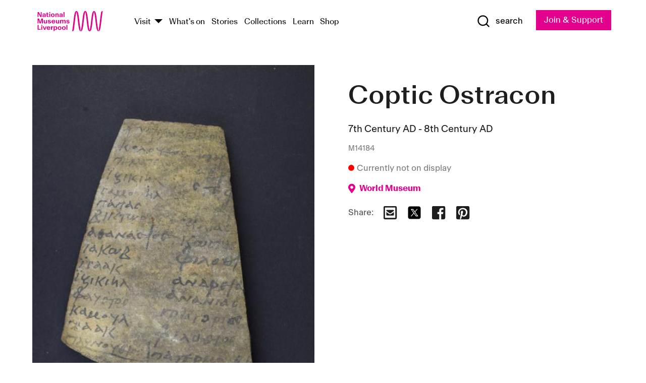

--- FILE ---
content_type: text/html; charset=utf-8
request_url: https://www.liverpoolmuseums.org.uk/artifact/coptic-ostracon
body_size: 5718
content:
<!DOCTYPE html><html><head><meta charSet="utf-8"/><meta name="viewport" content="width=device-width"/><title>Coptic Ostracon | National Museums Liverpool</title><meta name="title" content="Coptic Ostracon | National Museums Liverpool"/><meta name="description" content="Pottery sherd of a vessel with seventeen preserved lines of a Coptic inscription in black ink divided into two columns containing a list of names. There is a transcription of the text on the Newberry-Peet catalogue card. CONDITION NOTE 1998: Discolouration, surface dirt, sellotape on surface."/><meta name="url" content="https://www.liverpoolmuseums.org.uk/artifact/coptic-ostracon"/><meta property="og:site_name" content="National Museums Liverpool"/><meta property="og:type" content="Artifact"/><meta property="og:url" content="https://www.liverpoolmuseums.org.uk/artifact/coptic-ostracon"/><meta property="og:title" content="Coptic Ostracon"/><meta property="og:description" content="Pottery sherd of a vessel with seventeen preserved lines of a Coptic inscription in black ink divided into two columns containing a list of names. There is a transcription of the text on the Newberry-Peet catalogue card. CONDITION NOTE 1998: Discolouration, surface dirt, sellotape on surface."/><meta name="twitter:card" content="summary"/><meta name="twitter:title" content="Coptic Ostracon"/><meta name="twitter:site" content="@NML_Muse"/><meta name="twitter:description" content="Pottery sherd of a vessel with seventeen preserved lines of a Coptic inscription in black ink divided into two columns containing a list of names. There is a transcription of the text on the Newberry-Peet catalogue card. CONDITION NOTE 1998: Discolouration, surface dirt, sellotape on surface."/><meta name="twitter:url" content="https://content.liverpoolmuseums.org.uk/artifact/coptic-ostracon"/><meta property="og:image" content="https://images.liverpoolmuseums.org.uk/styles/focal_point_4_3/public/import-objects/102294_v0_large.jpg"/><meta property="twitter:image" content="https://images.liverpoolmuseums.org.uk/styles/focal_point_4_3/public/import-objects/102294_v0_large.jpg"/><meta name="next-head-count" content="18"/><script src="https://code.jquery.com/jquery-3.5.1.min.js" integrity="sha256-9/aliU8dGd2tb6OSsuzixeV4y/faTqgFtohetphbbj0=" crossorigin="anonymous"></script><script>
              (function(h,o,t,j,a,r){
              h.hj=h.hj||function(){(h.hj.q=h.hj.q||[]).push(arguments)};
              h._hjSettings={hjid:3219582,hjsv:6};
              a=o.getElementsByTagName('head')[0];
              r=o.createElement('script');r.async=1;
              r.src=t+h._hjSettings.hjid+j+h._hjSettings.hjsv;
              a.appendChild(r);
              })(window,document,'https://static.hotjar.com/c/hotjar-','.js?sv=');</script><meta charSet="utf-8"/><link rel="shortcut icon" type="image/x-icon" href="/static/media/favicon.ico"/><script defer="" src="/static/polyfills/svgxuse.min.js"></script><script defer="" src="/static/polyfills/unorm.js"></script><script type="text/javascript">
              _linkedin_partner_id = "6740986";
              window._linkedin_data_partner_ids = window._linkedin_data_partner_ids || [];
              window._linkedin_data_partner_ids.push(_linkedin_partner_id);
            </script><script type="text/javascript">
              (function(l) {
                if (!l) {
                  window.lintrk = function(a, b) { window.lintrk.q.push([a, b]) };
                  window.lintrk.q = [];
                }
                var s = document.getElementsByTagName("script")[0];
                var b = document.createElement("script");
                b.type = "text/javascript";
                b.async = true;
                b.src = "https://snap.licdn.com/li.lms-analytics/insight.min.js";
                s.parentNode.insertBefore(b, s);
              })(window.lintrk);
            </script><noscript><img height="1" width="1" style="display:none" alt="" src="https://px.ads.linkedin.com/collect/?pid=6740986&amp;fmt=gif"/></noscript><link rel="preload" href="/_next/static/css/69a650e1c8d9085a.css" as="style"/><link rel="stylesheet" href="/_next/static/css/69a650e1c8d9085a.css" data-n-g=""/><noscript data-n-css=""></noscript><script defer="" nomodule="" src="/_next/static/chunks/polyfills-c67a75d1b6f99dc8.js"></script><script src="/_next/static/chunks/webpack-d1c608b21d57c472.js" defer=""></script><script src="/_next/static/chunks/framework-d5719ebbbcec5741.js" defer=""></script><script src="/_next/static/chunks/main-c52fcc867bd80df0.js" defer=""></script><script src="/_next/static/chunks/pages/_app-7f8f327192b1f6d2.js" defer=""></script><script src="/_next/static/chunks/75fc9c18-40134325ca6388e2.js" defer=""></script><script src="/_next/static/chunks/2c796e83-7ab690b33a6e2cb9.js" defer=""></script><script src="/_next/static/chunks/26770aaf-e5f75a4589951ba5.js" defer=""></script><script src="/_next/static/chunks/3b9d1622-cb3530196cc04533.js" defer=""></script><script src="/_next/static/chunks/743-6d2ab5d15195f4e7.js" defer=""></script><script src="/_next/static/chunks/853-e7cd37543176a7fa.js" defer=""></script><script src="/_next/static/chunks/278-d902f176211b92d6.js" defer=""></script><script src="/_next/static/chunks/666-3027421fdb5bb7ce.js" defer=""></script><script src="/_next/static/chunks/253-6ee1b430ae4cf66d.js" defer=""></script><script src="/_next/static/chunks/794-f3cae7ad91cb5d07.js" defer=""></script><script src="/_next/static/chunks/2-0d3590ccee6ee82f.js" defer=""></script><script src="/_next/static/chunks/259-887a894390c5e056.js" defer=""></script><script src="/_next/static/chunks/563-79256bec02dde020.js" defer=""></script><script src="/_next/static/chunks/153-4abe4a3e6b4be9e9.js" defer=""></script><script src="/_next/static/chunks/493-b61572e3b7ce598d.js" defer=""></script><script src="/_next/static/chunks/pages/drupal-2abfd4e1db51d38e.js" defer=""></script><script src="/_next/static/ASqhmMd104crkElboZQNn/_buildManifest.js" defer=""></script><script src="/_next/static/ASqhmMd104crkElboZQNn/_ssgManifest.js" defer=""></script><style id="__jsx-897211111">a.jsx-897211111{font-size:1.6rem;}</style><style id="__jsx-2139125512">.button--mailchimp-submit.jsx-2139125512{white-space:nowrap;}</style><style id="__jsx-4154269630">.page-transition-enter{opacity:0;-webkit-transform:translate3d(0,5px,0);-ms-transform:translate3d(0,5px,0);transform:translate3d(0,5px,0);}.page-transition-enter-active{opacity:1;-webkit-transform:translate3d(0,0,0);-ms-transform:translate3d(0,0,0);transform:translate3d(0,0,0);-webkit-transition:opacity 200ms,-webkit-transform 200ms;-webkit-transition:opacity 200ms,transform 200ms;transition:opacity 200ms,transform 200ms;}.page-transition-exit{opacity:1;}.page-transition-exit-active{opacity:0;-webkit-transition:opacity 200ms;transition:opacity 200ms;}</style></head><body><noscript><iframe title="GTM" src="https://www.googletagmanager.com/ns.html?id=GTM-TH4M7B" height="0" width="0" style="display:none;visibility:hidden"></iframe></noscript><div id="__next"><div id="all" class="jsx-4154269630"><header class="section header header--primary" role="banner"><div class="u--in u--lane"><div class="columns is-mobile is-vcentered"><div class="column is-narrow is-hidden-desktop"><button type="button" aria-controls="navi" class="burger burger--squeeze" aria-label="toggle site navigation" aria-expanded="false" data-behaviour="toggle-visibility"><div class="burger__lines" aria-hidden="true"></div><span class="visuallyhidden">toggle site navigation</span></button></div><div class="column is-narrow"><a class="nml-logo" href="/"><span class="nml-logo__small"><img src="/static/images/logos/nml-rhodamine-large.svg" alt="National Museums Liverpool - Homepage"/></span><span class="nml-logo__text vh">National Museums Liverpool</span></a></div><div class="column"><div id="navi" class=""><div class="columns is-gapless is-desktop is-vcentered"><div class="column"><nav id="nav--primary" class="nav nav--primary nav--cms" role="navigation" itemscope="" itemType="https://schema.org/SiteNavigationElement" aria-label="Primary navigation"><h2 class="">Main menu</h2><ul class="menu"><li class="menu__item menu__item--parent
            
            "><a href="/visit">Visit</a><button type="button" aria-controls="subnav" aria-haspopup="true" aria-expanded="false" aria-label="Show Venues" class="toggle toggle--arrow" data-behaviour="toggle-visibility"><span class="visuallyhidden">show venues</span></button><div class="menu__subnav search--hide" id="subnav" aria-hidden="true"><div class="u--lane"><div class="venues venues--text"><a class="venue logo" aria-label="Museum of Liverpool" href="/museum-of-liverpool">Museum of Liverpool</a><a class="venue logo" aria-label="World Museum" href="/world-museum">World Museum</a><a class="venue logo" aria-label="International Slavery Museum" href="/international-slavery-museum">International Slavery Museum</a><a class="venue logo" aria-label="Maritime Museum" href="/maritime-museum">Maritime Museum</a><a class="venue logo" aria-label="Walker Art Gallery" href="/walker-art-gallery">Walker Art Gallery</a><a class="venue logo" aria-label="Sudley House" href="/sudley-house">Sudley House</a><a class="venue logo" aria-label="Lady Lever Art Gallery" href="/lady-lever-art-gallery">Lady Lever Art Gallery</a></div></div></div></li><li class="menu__item "><a href="/whatson">What&#x27;s on</a></li><li class="menu__item "><a href="/stories">Stories</a></li><li class="menu__item "><a href="/collections">Collections</a></li><li class="menu__item "><a href="/learn/schools-home">Learn</a></li><li class="menu__item"><a href="https://national-museums-liverpool.myshopify.com">Shop</a></li></ul></nav></div><div class="column is-narrow is-hidden-touch"><button type="button" aria-controls="search" aria-expanded="false" aria-label="Show Search" class="show-search-toggle toggle" data-behaviour="toggle-visibility"><span class="toggle__icon"><svg xmlns="http://www.w3.org/2000/svg" xmlns:xlink="http://www.w3.org/1999/xlink" class="svg svg--icon" aria-hidden="true" focusable="false"><use xlink:href="/static/images/sprite.svg#glyph-search"></use></svg></span><span class="toggle__text"><span class="visuallyhidden">toggle</span>search</span></button></div></div></div></div><div class="column is-narrow"><a type="button" class="jsx-897211111 button button--special " href="/join-and-support"><span class="jsx-897211111 button__label">Join &amp; Support</span><span class="jsx-897211111 button__triangle"></span></a></div></div></div></header><main class="jsx-4154269630"><div class="page-transition-enter"><section class="section section--artifact section--alt"><div class="u--in u--lane"><div class="section__body"><div class="columns is-variable is-7 is-desktop"><div class="column"><section class="section section--alt"><div class="u--in u--lane"><div><h1 class="h--1">Coptic Ostracon</h1><div class="placard__info"></div><div class="placard__uuid">M14184</div><div></div><div class="placard__info placard__info--share"></div></div><h3 class="artifact__section-header">Information</h3><div class="cms"><div class="section__intro" style="white-space:pre-wrap">Pottery sherd of a vessel with seventeen preserved lines of a Coptic inscription in black ink divided into two columns containing a list of names. There is a transcription of the text on the Newberry-Peet catalogue card.

CONDITION NOTE 1998: Discolouration, surface dirt, sellotape on surface.</div></div></div></section></div><div class="column is-5-desktop"><div class="artifact__accordion u--in u--lane"></div></div></div></div></div></section></div></main><footer><section class="section section--venues"><div class="u--in u--lane"><div class="venues "><a class="venue logo" aria-label="Museum of Liverpool" href="/museum-of-liverpool"><svg xmlns="http://www.w3.org/2000/svg" xmlns:xlink="http://www.w3.org/1999/xlink" class="svg svg--icon" aria-hidden="true" focusable="false"><use xlink:href="/static/images/sprite.svg#glyph-venue-ml--v"></use></svg></a><a class="venue logo" aria-label="World Museum" href="/world-museum"><svg xmlns="http://www.w3.org/2000/svg" xmlns:xlink="http://www.w3.org/1999/xlink" class="svg svg--icon" aria-hidden="true" focusable="false"><use xlink:href="/static/images/sprite.svg#glyph-venue-wm--v"></use></svg></a><a class="venue logo" aria-label="International Slavery Museum" href="/international-slavery-museum"><svg xmlns="http://www.w3.org/2000/svg" xmlns:xlink="http://www.w3.org/1999/xlink" class="svg svg--icon" aria-hidden="true" focusable="false"><use xlink:href="/static/images/sprite.svg#glyph-venue-is--v"></use></svg></a><a class="venue logo" aria-label="Maritime Museum" href="/maritime-museum"><svg xmlns="http://www.w3.org/2000/svg" xmlns:xlink="http://www.w3.org/1999/xlink" class="svg svg--icon" aria-hidden="true" focusable="false"><use xlink:href="/static/images/sprite.svg#glyph-venue-mm--v"></use></svg></a><a class="venue logo" aria-label="Walker Art Gallery" href="/walker-art-gallery"><svg xmlns="http://www.w3.org/2000/svg" xmlns:xlink="http://www.w3.org/1999/xlink" class="svg svg--icon" aria-hidden="true" focusable="false"><use xlink:href="/static/images/sprite.svg#glyph-venue-wa--v"></use></svg></a><a class="venue logo" aria-label="Sudley House" href="/sudley-house"><svg xmlns="http://www.w3.org/2000/svg" xmlns:xlink="http://www.w3.org/1999/xlink" class="svg svg--icon" aria-hidden="true" focusable="false"><use xlink:href="/static/images/sprite.svg#glyph-venue-sh--v"></use></svg></a><a class="venue logo" aria-label="Lady Lever Art Gallery" href="/lady-lever-art-gallery"><svg xmlns="http://www.w3.org/2000/svg" xmlns:xlink="http://www.w3.org/1999/xlink" class="svg svg--icon" aria-hidden="true" focusable="false"><use xlink:href="/static/images/sprite.svg#glyph-venue-ll--v"></use></svg></a></div></div></section><section class="section section--bigfoot"><div class="u--in u--lane"><div class="bigfoot"><div class="columns is-mobile is-multiline"><div class="column is-half-touch"><span class="bigfoot__heading">About</span></div><div class="column is-half-touch"><span class="bigfoot__heading">Support</span></div><div class="column is-half-touch"><span class="bigfoot__heading">Resource</span></div><div class="column is-half-touch"><span class="bigfoot__heading">Venue hire</span></div><div class="column is-4-desktop is-full-touch"><span class="bigfoot__heading">Stay in touch</span><p>Receive news about National Museums Liverpool, exhibitions, events and more.</p><fieldset class="jsx-2139125512"><legend aria-hidden="true" class="jsx-2139125512 visuallyhidden">Email Signup</legend><div class="jsx-2139125512 email-input"><label for="email-signup" class="jsx-2139125512 visuallyhidden">Email Address</label><a href="/sign-up" class="jsx-2139125512"><button type="submit" class="jsx-2139125512 button button--solid button--mailchimp-submit">Sign up</button></a></div></fieldset></div></div><div class="bigfoot__social"><div class="social-channels"><div class="columns is-centered"><div class="column is-narrow"><a href="https://www.youtube.com/user/NMLWebTeam" class="channel channel--youtube"><span class="channel__icon"><svg xmlns="http://www.w3.org/2000/svg" xmlns:xlink="http://www.w3.org/1999/xlink" class="svg svg--icon" aria-hidden="true" focusable="false"><use xlink:href="/static/images/sprite.svg#glyph-youtube"></use></svg></span><span class="channel__name">Subscribe to our YouTube Channel</span></a></div></div></div></div></div></div></section><section class="section section--colophon"><div class="u--in u--lane"><div class="colophon"><div class="columns is-mobile"><div class="column has-text-centered-touch"><p>© <!-- -->2026<!-- --> National Museums Liverpool. All rights reserved.</p></div><div class="column has-text-centered-touch is-narrow"><ul class="foot_links"><li><a href="/privacy">Privacy</a></li><li><a href="/modern-slavery-statement">Modern Slavery Statement</a></li><li><a href="/cookies">Cookies</a></li><li><a href="/accessibility">Accessibility Statement</a></li></ul></div></div></div></div></section></footer><button type="button" id="back-to-top" class="" aria-label="Back to top"><svg xmlns="http://www.w3.org/2000/svg" xmlns:xlink="http://www.w3.org/1999/xlink" class="svg svg--icon" aria-hidden="true" focusable="false"><use xlink:href="/static/images/sprite.svg#glyph-arrow-up"></use></svg></button></div></div><script id="__NEXT_DATA__" type="application/json">{"props":{"pageProps":{"data":{"type":"node--artifact","id":"8997a0b1-de20-47a3-99a1-15ac77f8d8b9","links":{"self":{"href":"https://content.liverpoolmuseums.org.uk/jsonapi/node/artifact/8997a0b1-de20-47a3-99a1-15ac77f8d8b9?resourceVersion=id%3A87906"},"working-copy":{"href":"https://content.liverpoolmuseums.org.uk/jsonapi/node/artifact/8997a0b1-de20-47a3-99a1-15ac77f8d8b9?resourceVersion=rel%3Aworking-copy"}},"attributes":{"drupal_internal__nid":81480,"drupal_internal__vid":87906,"langcode":"en","revision_timestamp":"2020-01-30T08:03:01+00:00","status":true,"title":"Coptic Ostracon","created":"2020-01-30T08:03:01+00:00","changed":"2023-04-24T01:25:01+00:00","promote":true,"sticky":false,"default_langcode":true,"revision_translation_affected":true,"moderation_state":null,"metatag":null,"metatag_normalized":[{"tag":"meta","attributes":{"name":"title","content":"Coptic Ostracon | National Museums Liverpool"}},{"tag":"meta","attributes":{"name":"description","content":"Pottery sherd of a vessel with seventeen preserved lines of a Coptic inscription in black ink divided into two columns containing a list of names. There is a transcription of the text on the Newberry-Peet catalogue card. CONDITION NOTE 1998: Discolouration, surface dirt, sellotape on surface."}},{"tag":"link","attributes":{"rel":"canonical","href":"https://www.liverpoolmuseums.org.uk/artifact/coptic-ostracon"}},{"tag":"meta","attributes":{"property":"og:site_name","content":"National Museums Liverpool"}},{"tag":"meta","attributes":{"property":"og:type","content":"Artifact"}},{"tag":"meta","attributes":{"property":"og:url","content":"https://www.liverpoolmuseums.org.uk/artifact/coptic-ostracon"}},{"tag":"meta","attributes":{"property":"og:title","content":"Coptic Ostracon"}},{"tag":"meta","attributes":{"property":"og:description","content":"Pottery sherd of a vessel with seventeen preserved lines of a Coptic inscription in black ink divided into two columns containing a list of names. There is a transcription of the text on the Newberry-Peet catalogue card. CONDITION NOTE 1998: Discolouration, surface dirt, sellotape on surface."}},{"tag":"meta","attributes":{"name":"twitter:card","content":"summary"}},{"tag":"meta","attributes":{"name":"twitter:title","content":"Coptic Ostracon"}},{"tag":"meta","attributes":{"name":"twitter:site","content":"@NML_Muse"}},{"tag":"meta","attributes":{"name":"twitter:description","content":"Pottery sherd of a vessel with seventeen preserved lines of a Coptic inscription in black ink divided into two columns containing a list of names. There is a transcription of the text on the Newberry-Peet catalogue card. CONDITION NOTE 1998: Discolouration, surface dirt, sellotape on surface."}},{"tag":"meta","attributes":{"name":"twitter:url","content":"https://content.liverpoolmuseums.org.uk/artifact/coptic-ostracon"}}],"path":{"alias":"/artifact/coptic-ostracon","pid":7425040,"langcode":"en"},"publish_on":null,"unpublish_on":null,"publish_state":null,"unpublish_state":null,"field_collector":"Joseph Mayer","field_credit_line":"Gift of Joseph Mayer","field_culture":"Byzantine","field_datecollected":"1850 about","field_date_collected":"7th Century AD - 8th Century AD","field_description":"Pottery sherd of a vessel with seventeen preserved lines of a Coptic inscription in black ink divided into two columns containing a list of names. There is a transcription of the text on the Newberry-Peet catalogue card.\n\nCONDITION NOTE 1998: Discolouration, surface dirt, sellotape on surface.","field_display_on":null,"field_inscription":null,"field_itemname":"Writing","field_legal_status":"PERMANENT COLLECTION","field_locationname":"Item not currently on display","field_maker":null,"field_materials":"Pottery","field_measurements":"Overall: 140 mm x 100 mm x 11 mm","field_meta_tags":null,"field_mimsy_id":"319417","field_note":null,"field_number":"M14184","field_on_display":false,"field_other_numbers":[],"field_other_people":[],"field_other_places":[],"field_placecollected":"Africa: Northern Africa: Egypt","field_placemade":"Africa: Northern Africa: Egypt","field_provenance":["Joseph Mayer, Donor, Purchased, Donation, Owned until: 1867"],"field_publications":["Fac-similes of certain portions of the Gospel of St. Matthew, and of the Epistles of Ss. James \u0026 Jude, Constantine Simonides, 1861, Plate: XI E'"],"field_related_events":[],"field_venue_code":"wm","field_whole_part":"WHOLE"},"relationships":{"node_type":{"data":{"type":"node_type--node_type","id":"56adde85-2bce-4168-95b9-5c731d7a0706","meta":{"drupal_internal__target_id":"artifact"}},"links":{"related":{"href":"https://content.liverpoolmuseums.org.uk/jsonapi/node/artifact/8997a0b1-de20-47a3-99a1-15ac77f8d8b9/node_type?resourceVersion=id%3A87906"},"self":{"href":"https://content.liverpoolmuseums.org.uk/jsonapi/node/artifact/8997a0b1-de20-47a3-99a1-15ac77f8d8b9/relationships/node_type?resourceVersion=id%3A87906"}}},"revision_uid":{"data":{"type":"user--user","id":"05537a0d-b2f4-450a-b177-04d1cce7cc84","meta":{"drupal_internal__target_id":1}},"links":{"related":{"href":"https://content.liverpoolmuseums.org.uk/jsonapi/node/artifact/8997a0b1-de20-47a3-99a1-15ac77f8d8b9/revision_uid?resourceVersion=id%3A87906"},"self":{"href":"https://content.liverpoolmuseums.org.uk/jsonapi/node/artifact/8997a0b1-de20-47a3-99a1-15ac77f8d8b9/relationships/revision_uid?resourceVersion=id%3A87906"}}},"uid":{"data":{"type":"user--user","id":"05537a0d-b2f4-450a-b177-04d1cce7cc84","meta":{"drupal_internal__target_id":1}},"links":{"related":{"href":"https://content.liverpoolmuseums.org.uk/jsonapi/node/artifact/8997a0b1-de20-47a3-99a1-15ac77f8d8b9/uid?resourceVersion=id%3A87906"},"self":{"href":"https://content.liverpoolmuseums.org.uk/jsonapi/node/artifact/8997a0b1-de20-47a3-99a1-15ac77f8d8b9/relationships/uid?resourceVersion=id%3A87906"}}},"field_add_paragraph":{"data":[],"links":{"related":{"href":"https://content.liverpoolmuseums.org.uk/jsonapi/node/artifact/8997a0b1-de20-47a3-99a1-15ac77f8d8b9/field_add_paragraph?resourceVersion=id%3A87906"},"self":{"href":"https://content.liverpoolmuseums.org.uk/jsonapi/node/artifact/8997a0b1-de20-47a3-99a1-15ac77f8d8b9/relationships/field_add_paragraph?resourceVersion=id%3A87906"}}},"field_collections":{"data":[{"type":"node--collection","id":"176593bb-ff47-4013-8b8a-e419cd66f7ac","meta":{"drupal_internal__target_id":49558}}],"links":{"related":{"href":"https://content.liverpoolmuseums.org.uk/jsonapi/node/artifact/8997a0b1-de20-47a3-99a1-15ac77f8d8b9/field_collections?resourceVersion=id%3A87906"},"self":{"href":"https://content.liverpoolmuseums.org.uk/jsonapi/node/artifact/8997a0b1-de20-47a3-99a1-15ac77f8d8b9/relationships/field_collections?resourceVersion=id%3A87906"}}},"field_curated_by":{"data":null,"links":{"related":{"href":"https://content.liverpoolmuseums.org.uk/jsonapi/node/artifact/8997a0b1-de20-47a3-99a1-15ac77f8d8b9/field_curated_by?resourceVersion=id%3A87906"},"self":{"href":"https://content.liverpoolmuseums.org.uk/jsonapi/node/artifact/8997a0b1-de20-47a3-99a1-15ac77f8d8b9/relationships/field_curated_by?resourceVersion=id%3A87906"}}},"field_image_object":{"data":[{"type":"paragraph--object_image","id":"0172012f-b9e8-4100-9a36-e6c89a0dd434","meta":{"target_revision_id":88703,"drupal_internal__target_id":19111}},{"type":"paragraph--object_image","id":"30cfd8ef-6b40-41bd-abcc-3028f886b123","meta":{"target_revision_id":88705,"drupal_internal__target_id":19113}},{"type":"paragraph--object_image","id":"a6d3472b-a79c-4d03-b195-54a1e79d2a21","meta":{"target_revision_id":88706,"drupal_internal__target_id":19114}}],"links":{"related":{"href":"https://content.liverpoolmuseums.org.uk/jsonapi/node/artifact/8997a0b1-de20-47a3-99a1-15ac77f8d8b9/field_image_object?resourceVersion=id%3A87906"},"self":{"href":"https://content.liverpoolmuseums.org.uk/jsonapi/node/artifact/8997a0b1-de20-47a3-99a1-15ac77f8d8b9/relationships/field_image_object?resourceVersion=id%3A87906"}}},"field_interest_categories":{"data":[],"links":{"related":{"href":"https://content.liverpoolmuseums.org.uk/jsonapi/node/artifact/8997a0b1-de20-47a3-99a1-15ac77f8d8b9/field_interest_categories?resourceVersion=id%3A87906"},"self":{"href":"https://content.liverpoolmuseums.org.uk/jsonapi/node/artifact/8997a0b1-de20-47a3-99a1-15ac77f8d8b9/relationships/field_interest_categories?resourceVersion=id%3A87906"}}},"field_themes":{"data":[],"links":{"related":{"href":"https://content.liverpoolmuseums.org.uk/jsonapi/node/artifact/8997a0b1-de20-47a3-99a1-15ac77f8d8b9/field_themes?resourceVersion=id%3A87906"},"self":{"href":"https://content.liverpoolmuseums.org.uk/jsonapi/node/artifact/8997a0b1-de20-47a3-99a1-15ac77f8d8b9/relationships/field_themes?resourceVersion=id%3A87906"}}},"field_venue":{"data":{"type":"node--venue","id":"e73885d4-de6b-451a-9f48-e4bdf2994fd0","meta":{"drupal_internal__target_id":16}},"links":{"related":{"href":"https://content.liverpoolmuseums.org.uk/jsonapi/node/artifact/8997a0b1-de20-47a3-99a1-15ac77f8d8b9/field_venue?resourceVersion=id%3A87906"},"self":{"href":"https://content.liverpoolmuseums.org.uk/jsonapi/node/artifact/8997a0b1-de20-47a3-99a1-15ac77f8d8b9/relationships/field_venue?resourceVersion=id%3A87906"}}}}},"relationships":{"node_type":{"data":{"type":"node_type--node_type","id":"56adde85-2bce-4168-95b9-5c731d7a0706","meta":{"drupal_internal__target_id":"artifact"}},"links":{"related":{"href":"https://content.liverpoolmuseums.org.uk/jsonapi/node/artifact/8997a0b1-de20-47a3-99a1-15ac77f8d8b9/node_type?resourceVersion=id%3A87906"},"self":{"href":"https://content.liverpoolmuseums.org.uk/jsonapi/node/artifact/8997a0b1-de20-47a3-99a1-15ac77f8d8b9/relationships/node_type?resourceVersion=id%3A87906"}}},"revision_uid":{"data":{"type":"user--user","id":"05537a0d-b2f4-450a-b177-04d1cce7cc84","meta":{"drupal_internal__target_id":1}},"links":{"related":{"href":"https://content.liverpoolmuseums.org.uk/jsonapi/node/artifact/8997a0b1-de20-47a3-99a1-15ac77f8d8b9/revision_uid?resourceVersion=id%3A87906"},"self":{"href":"https://content.liverpoolmuseums.org.uk/jsonapi/node/artifact/8997a0b1-de20-47a3-99a1-15ac77f8d8b9/relationships/revision_uid?resourceVersion=id%3A87906"}}},"uid":{"data":{"type":"user--user","id":"05537a0d-b2f4-450a-b177-04d1cce7cc84","meta":{"drupal_internal__target_id":1}},"links":{"related":{"href":"https://content.liverpoolmuseums.org.uk/jsonapi/node/artifact/8997a0b1-de20-47a3-99a1-15ac77f8d8b9/uid?resourceVersion=id%3A87906"},"self":{"href":"https://content.liverpoolmuseums.org.uk/jsonapi/node/artifact/8997a0b1-de20-47a3-99a1-15ac77f8d8b9/relationships/uid?resourceVersion=id%3A87906"}}},"field_add_paragraph":{"data":[],"links":{"related":{"href":"https://content.liverpoolmuseums.org.uk/jsonapi/node/artifact/8997a0b1-de20-47a3-99a1-15ac77f8d8b9/field_add_paragraph?resourceVersion=id%3A87906"},"self":{"href":"https://content.liverpoolmuseums.org.uk/jsonapi/node/artifact/8997a0b1-de20-47a3-99a1-15ac77f8d8b9/relationships/field_add_paragraph?resourceVersion=id%3A87906"}}},"field_collections":{"data":[{"type":"node--collection","id":"176593bb-ff47-4013-8b8a-e419cd66f7ac","meta":{"drupal_internal__target_id":49558}}],"links":{"related":{"href":"https://content.liverpoolmuseums.org.uk/jsonapi/node/artifact/8997a0b1-de20-47a3-99a1-15ac77f8d8b9/field_collections?resourceVersion=id%3A87906"},"self":{"href":"https://content.liverpoolmuseums.org.uk/jsonapi/node/artifact/8997a0b1-de20-47a3-99a1-15ac77f8d8b9/relationships/field_collections?resourceVersion=id%3A87906"}}},"field_curated_by":{"data":null,"links":{"related":{"href":"https://content.liverpoolmuseums.org.uk/jsonapi/node/artifact/8997a0b1-de20-47a3-99a1-15ac77f8d8b9/field_curated_by?resourceVersion=id%3A87906"},"self":{"href":"https://content.liverpoolmuseums.org.uk/jsonapi/node/artifact/8997a0b1-de20-47a3-99a1-15ac77f8d8b9/relationships/field_curated_by?resourceVersion=id%3A87906"}}},"field_image_object":{"data":[{"type":"paragraph--object_image","id":"0172012f-b9e8-4100-9a36-e6c89a0dd434","meta":{"target_revision_id":88703,"drupal_internal__target_id":19111}},{"type":"paragraph--object_image","id":"30cfd8ef-6b40-41bd-abcc-3028f886b123","meta":{"target_revision_id":88705,"drupal_internal__target_id":19113}},{"type":"paragraph--object_image","id":"a6d3472b-a79c-4d03-b195-54a1e79d2a21","meta":{"target_revision_id":88706,"drupal_internal__target_id":19114}}],"links":{"related":{"href":"https://content.liverpoolmuseums.org.uk/jsonapi/node/artifact/8997a0b1-de20-47a3-99a1-15ac77f8d8b9/field_image_object?resourceVersion=id%3A87906"},"self":{"href":"https://content.liverpoolmuseums.org.uk/jsonapi/node/artifact/8997a0b1-de20-47a3-99a1-15ac77f8d8b9/relationships/field_image_object?resourceVersion=id%3A87906"}}},"field_interest_categories":{"data":[],"links":{"related":{"href":"https://content.liverpoolmuseums.org.uk/jsonapi/node/artifact/8997a0b1-de20-47a3-99a1-15ac77f8d8b9/field_interest_categories?resourceVersion=id%3A87906"},"self":{"href":"https://content.liverpoolmuseums.org.uk/jsonapi/node/artifact/8997a0b1-de20-47a3-99a1-15ac77f8d8b9/relationships/field_interest_categories?resourceVersion=id%3A87906"}}},"field_themes":{"data":[],"links":{"related":{"href":"https://content.liverpoolmuseums.org.uk/jsonapi/node/artifact/8997a0b1-de20-47a3-99a1-15ac77f8d8b9/field_themes?resourceVersion=id%3A87906"},"self":{"href":"https://content.liverpoolmuseums.org.uk/jsonapi/node/artifact/8997a0b1-de20-47a3-99a1-15ac77f8d8b9/relationships/field_themes?resourceVersion=id%3A87906"}}},"field_venue":{"data":{"type":"node--venue","id":"e73885d4-de6b-451a-9f48-e4bdf2994fd0","meta":{"drupal_internal__target_id":16}},"links":{"related":{"href":"https://content.liverpoolmuseums.org.uk/jsonapi/node/artifact/8997a0b1-de20-47a3-99a1-15ac77f8d8b9/field_venue?resourceVersion=id%3A87906"},"self":{"href":"https://content.liverpoolmuseums.org.uk/jsonapi/node/artifact/8997a0b1-de20-47a3-99a1-15ac77f8d8b9/relationships/field_venue?resourceVersion=id%3A87906"}}}},"venueRef":"e73885d4-de6b-451a-9f48-e4bdf2994fd0","paragraphs":[],"included":[{"type":"paragraph--object_image","id":"0172012f-b9e8-4100-9a36-e6c89a0dd434","links":{"self":{"href":"https://content.liverpoolmuseums.org.uk/jsonapi/paragraph/object_image/0172012f-b9e8-4100-9a36-e6c89a0dd434?resourceVersion=id%3A88703"},"working-copy":{"href":"https://content.liverpoolmuseums.org.uk/jsonapi/paragraph/object_image/0172012f-b9e8-4100-9a36-e6c89a0dd434?resourceVersion=rel%3Aworking-copy"}},"attributes":{"drupal_internal__id":19111,"drupal_internal__revision_id":88703,"langcode":"en","status":true,"created":"2020-12-23T11:07:49+00:00","parent_id":"81480","parent_type":"node","parent_field_name":"field_image_object","behavior_settings":[],"default_langcode":true,"revision_translation_affected":true,"field_accession_number":"102294","field_date_last_updated":"28/01/2019","field_media_image_url":"public://import-objects/102294_v0_large.jpg","field_photography_credit_line":"Courtesy of National Museums Liverpool, World Museum"},"relationships":{"paragraph_type":{"data":{"type":"paragraphs_type--paragraphs_type","id":"6081752c-cc65-44a6-bd34-2b68cced5b05","meta":{"drupal_internal__target_id":"object_image"}},"links":{"related":{"href":"https://content.liverpoolmuseums.org.uk/jsonapi/paragraph/object_image/0172012f-b9e8-4100-9a36-e6c89a0dd434/paragraph_type?resourceVersion=id%3A88703"},"self":{"href":"https://content.liverpoolmuseums.org.uk/jsonapi/paragraph/object_image/0172012f-b9e8-4100-9a36-e6c89a0dd434/relationships/paragraph_type?resourceVersion=id%3A88703"}}},"field_media_image":{"data":[{"type":"media--image","id":"a203b0f7-cdca-402f-92a4-a4937ed38212","meta":{"drupal_internal__target_id":54558}}],"links":{"related":{"href":"https://content.liverpoolmuseums.org.uk/jsonapi/paragraph/object_image/0172012f-b9e8-4100-9a36-e6c89a0dd434/field_media_image?resourceVersion=id%3A88703"},"self":{"href":"https://content.liverpoolmuseums.org.uk/jsonapi/paragraph/object_image/0172012f-b9e8-4100-9a36-e6c89a0dd434/relationships/field_media_image?resourceVersion=id%3A88703"}}}}},{"type":"paragraph--object_image","id":"30cfd8ef-6b40-41bd-abcc-3028f886b123","links":{"self":{"href":"https://content.liverpoolmuseums.org.uk/jsonapi/paragraph/object_image/30cfd8ef-6b40-41bd-abcc-3028f886b123?resourceVersion=id%3A88705"},"working-copy":{"href":"https://content.liverpoolmuseums.org.uk/jsonapi/paragraph/object_image/30cfd8ef-6b40-41bd-abcc-3028f886b123?resourceVersion=rel%3Aworking-copy"}},"attributes":{"drupal_internal__id":19113,"drupal_internal__revision_id":88705,"langcode":"en","status":true,"created":"2020-12-23T11:07:49+00:00","parent_id":"81480","parent_type":"node","parent_field_name":"field_image_object","behavior_settings":[],"default_langcode":true,"revision_translation_affected":true,"field_accession_number":"102296","field_date_last_updated":"28/01/2019","field_media_image_url":"public://import-objects/102296_v0_large.jpg","field_photography_credit_line":"Courtesy of National Museums Liverpool, World Museum"},"relationships":{"paragraph_type":{"data":{"type":"paragraphs_type--paragraphs_type","id":"6081752c-cc65-44a6-bd34-2b68cced5b05","meta":{"drupal_internal__target_id":"object_image"}},"links":{"related":{"href":"https://content.liverpoolmuseums.org.uk/jsonapi/paragraph/object_image/30cfd8ef-6b40-41bd-abcc-3028f886b123/paragraph_type?resourceVersion=id%3A88705"},"self":{"href":"https://content.liverpoolmuseums.org.uk/jsonapi/paragraph/object_image/30cfd8ef-6b40-41bd-abcc-3028f886b123/relationships/paragraph_type?resourceVersion=id%3A88705"}}},"field_media_image":{"data":[{"type":"media--image","id":"c53c1b05-496a-4bbc-acb7-3c41a30a7ea3","meta":{"drupal_internal__target_id":54560}}],"links":{"related":{"href":"https://content.liverpoolmuseums.org.uk/jsonapi/paragraph/object_image/30cfd8ef-6b40-41bd-abcc-3028f886b123/field_media_image?resourceVersion=id%3A88705"},"self":{"href":"https://content.liverpoolmuseums.org.uk/jsonapi/paragraph/object_image/30cfd8ef-6b40-41bd-abcc-3028f886b123/relationships/field_media_image?resourceVersion=id%3A88705"}}}}},{"type":"paragraph--object_image","id":"a6d3472b-a79c-4d03-b195-54a1e79d2a21","links":{"self":{"href":"https://content.liverpoolmuseums.org.uk/jsonapi/paragraph/object_image/a6d3472b-a79c-4d03-b195-54a1e79d2a21?resourceVersion=id%3A88706"},"working-copy":{"href":"https://content.liverpoolmuseums.org.uk/jsonapi/paragraph/object_image/a6d3472b-a79c-4d03-b195-54a1e79d2a21?resourceVersion=rel%3Aworking-copy"}},"attributes":{"drupal_internal__id":19114,"drupal_internal__revision_id":88706,"langcode":"en","status":true,"created":"2020-12-23T11:07:49+00:00","parent_id":"81480","parent_type":"node","parent_field_name":"field_image_object","behavior_settings":[],"default_langcode":true,"revision_translation_affected":true,"field_accession_number":"102295","field_date_last_updated":"28/01/2019","field_media_image_url":"public://import-objects/102295_v0_large.jpg","field_photography_credit_line":"Courtesy of National Museums Liverpool, World Museum"},"relationships":{"paragraph_type":{"data":{"type":"paragraphs_type--paragraphs_type","id":"6081752c-cc65-44a6-bd34-2b68cced5b05","meta":{"drupal_internal__target_id":"object_image"}},"links":{"related":{"href":"https://content.liverpoolmuseums.org.uk/jsonapi/paragraph/object_image/a6d3472b-a79c-4d03-b195-54a1e79d2a21/paragraph_type?resourceVersion=id%3A88706"},"self":{"href":"https://content.liverpoolmuseums.org.uk/jsonapi/paragraph/object_image/a6d3472b-a79c-4d03-b195-54a1e79d2a21/relationships/paragraph_type?resourceVersion=id%3A88706"}}},"field_media_image":{"data":[{"type":"media--image","id":"9fe2456b-cb62-47d3-a6ab-d9e5e5ad94d5","meta":{"drupal_internal__target_id":54561}}],"links":{"related":{"href":"https://content.liverpoolmuseums.org.uk/jsonapi/paragraph/object_image/a6d3472b-a79c-4d03-b195-54a1e79d2a21/field_media_image?resourceVersion=id%3A88706"},"self":{"href":"https://content.liverpoolmuseums.org.uk/jsonapi/paragraph/object_image/a6d3472b-a79c-4d03-b195-54a1e79d2a21/relationships/field_media_image?resourceVersion=id%3A88706"}}}}}],"metatags":[{"content":"Coptic Ostracon | National Museums Liverpool","name":"title"},{"content":"Pottery sherd of a vessel with seventeen preserved lines of a Coptic inscription in black ink divided into two columns containing a list of names. There is a transcription of the text on the Newberry-Peet catalogue card. CONDITION NOTE 1998: Discolouration, surface dirt, sellotape on surface.","name":"description"},{"name":"url","content":"https://www.liverpoolmuseums.org.uk/artifact/coptic-ostracon"},{"content":"National Museums Liverpool","property":"og:site_name"},{"content":"Artifact","property":"og:type"},{"content":"https://www.liverpoolmuseums.org.uk/artifact/coptic-ostracon","property":"og:url"},{"content":"Coptic Ostracon","property":"og:title"},{"content":"Pottery sherd of a vessel with seventeen preserved lines of a Coptic inscription in black ink divided into two columns containing a list of names. There is a transcription of the text on the Newberry-Peet catalogue card. CONDITION NOTE 1998: Discolouration, surface dirt, sellotape on surface.","property":"og:description"},{"content":"summary","name":"twitter:card"},{"content":"Coptic Ostracon","name":"twitter:title"},{"content":"@NML_Muse","name":"twitter:site"},{"content":"Pottery sherd of a vessel with seventeen preserved lines of a Coptic inscription in black ink divided into two columns containing a list of names. There is a transcription of the text on the Newberry-Peet catalogue card. CONDITION NOTE 1998: Discolouration, surface dirt, sellotape on surface.","name":"twitter:description"},{"content":"https://content.liverpoolmuseums.org.uk/artifact/coptic-ostracon","name":"twitter:url"}]}},"page":"/drupal","query":{"reqPath":"/artifact/coptic-ostracon","nodeType":"node--artifact"},"buildId":"ASqhmMd104crkElboZQNn","isFallback":false,"customServer":true,"gip":true,"appGip":true,"scriptLoader":[]}</script></body></html>